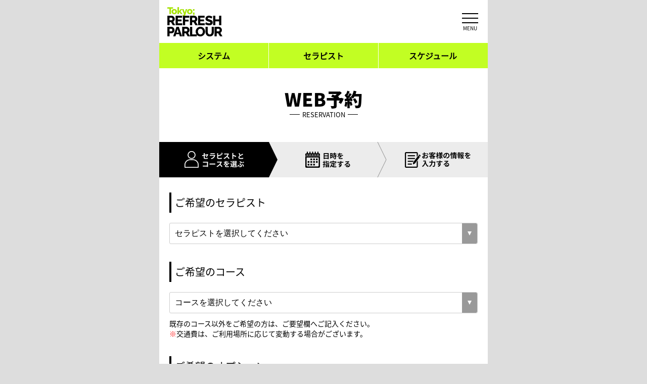

--- FILE ---
content_type: text/html; charset=UTF-8
request_url: https://www.refresh-parlour.com/reserved/
body_size: 11768
content:
<!DOCTYPE html>
<html lang="ja">
<head>
<!-- Google Tag Manager -->
<script>(function(w,d,s,l,i){w[l]=w[l]||[];w[l].push({'gtm.start':
new Date().getTime(),event:'gtm.js'});var f=d.getElementsByTagName(s)[0],
j=d.createElement(s),dl=l!='dataLayer'?'&l='+l:'';j.async=true;j.src=
'https://www.googletagmanager.com/gtm.js?id='+i+dl;f.parentNode.insertBefore(j,f);
})(window,document,'script','dataLayer','GTM-K89WVV5');</script>
<!-- End Google Tag Manager -->    <meta charset="UTF-8">
	<meta name="author" content="https://web.fucolle.com">
	<meta name="Keywords" content="女性用性風俗店,WEB予約,東京リフレッシュパーラー">
	<meta name="Description" content="女性用性風俗店「東京リフレッシュパーラー」のセラピストのWEB予約ページです。ご希望のセラピストとコース、オプションを選択したら、日時を決めるだけ。お客様情報を入力いただきましたら予約は完了です。電話やLINEでも予約を受け付けております。">
	<title>WEB予約｜女性用風俗・女性向け風俗は東京リフレッシュバーラー</title>
	<meta name="format-detection" content="telephone=no,address=no,email=no">
	<meta name="viewport" content="width=device-width,initial-scale=1.0">
	<link rel="canonical" href="https://www.refresh-parlour.com/reserved/">
	<link rel="icon" href="https://www.refresh-parlour.com/favicon.ico">
	<link rel="icon" href="https://www.refresh-parlour.com/favicon.png" sizes="192x192" type="image/png">
	<link rel="apple-touch-icon" href="https://www.refresh-parlour.com/apple-touch-icon.png" sizes="180x180">
    <meta name="twitter:card" content="summary" />
	<meta name="twitter:site" content="@parlour_tokyo">
	<meta name="twitter:title" content="WEB予約｜女性用風俗・女性向け風俗は東京リフレッシュバーラー">
	<meta name="twitter:description" content="女性用性風俗店「東京リフレッシュパーラー」のセラピストのWEB予約ページです。ご希望のセラピストとコース、オプションを選択したら、日時を決めるだけ。お客様情報を入力いただきましたら予約は完了です。電話やLINEでも予約を受け付けております。">
	<meta property="twitter:image" content="https://www.refresh-parlour.com/twitter_card.jpg" />
	<meta property="og:type" content="website" />
	<meta property="og:url" content="https://www.refresh-parlour.com/reserved/" />
	<meta property="og:title" content="WEB予約｜女性用風俗・女性向け風俗は東京リフレッシュバーラー" />
	<meta property="og:description" content="女性用性風俗店「東京リフレッシュパーラー」のセラピストのWEB予約ページです。ご希望のセラピストとコース、オプションを選択したら、日時を決めるだけ。お客様情報を入力いただきましたら予約は完了です。電話やLINEでも予約を受け付けております。">
	<meta property="og:site_name" content="東京リフレッシュパーラー" />
	<meta property="og:image" content="https://www.refresh-parlour.com/twitter_card.jpg" />
	<link href="/css/normalize.css?t=1510651320" rel="stylesheet">
	<link href="/css/common.css?t=1737420294" rel="stylesheet">
    <link href="/css/all.css?t=1736836046" rel="stylesheet">
	<link href="https://fonts.googleapis.com/icon?family=Material+Icons" rel="stylesheet">
	<script type="text/javascript" src="/common/js/jq1.11.js"></script>
	<script type="text/javascript" src="/common/js/to-top.js"></script>
	<script type="text/javascript" src="/common/js/sp_menu_sp.js"></script>
	<script type="text/javascript" src="/common/js/jquery.waypoints.min.js"></script>
	<script type="text/javascript" src="/common/js/jquery.lazyload.min.js"></script>
	<script>
	$(function () {
		$('.lazy').lazyload({
		effect: 'fadeIn',
		effectspeed: 500,
		threshold : 10
		});
	});
	</script>
	<script type="text/javascript" src="/common/js/smooth-scroll.js"></script>
	<script>
		smoothScroll.init() ;
	</script>
	<link href="/css/animate.css" rel="stylesheet">
	<script type="text/javascript" src="/common/js/wow.min.js"></script>
	<script>
		new WOW().init();
	</script>
	<link href="/reserved/style.css?t=1663036523" rel="stylesheet">
	<script type="text/javascript" src="/reserved/script.js?t=1662421946"></script>
</head>
<body>
<!-- Google Tag Manager (noscript) -->
<noscript><iframe src="https://www.googletagmanager.com/ns.html?id=GTM-K89WVV5"
height="0" width="0" style="display:none;visibility:hidden"></iframe></noscript>
<!-- End Google Tag Manager (noscript) --><header>
	<h1>WEB予約</h1>
	<a href="/top/" id="homelink"><img src="/img/all/logo.webp" alt=""></a>
</header>
<div id="navToggle" class="target">
	<button><span></span><em>MENU</em></button>
</div>
<nav>
	<div id="about">
		<p>東京リフレッシュパーラーとは!?</p>
		<p>ご利用が初めての方はこちらをご覧ください<span class="material-icons">arrow_drop_down_circle</span></p>
		<div>
			<a href="/service/" title="サービス内容">サービス内容</a>
			<a href="/concept/" title="コンセプト">コンセプト</a>
		</div>
	</div>
	<div class="menu">
		<ul>
			<li><a href="/top/" title="トップ">トップ</a></li>
			<li><a href="/therapist/" title="セラピスト">セラピスト</a></li>
			<li><a href="/system/" title="システム">システム</a></li>
			<li><a href="/schedule/" title="スケジュール">スケジュール</a></li>
			<li><a href="/reserved/" title="WEB予約">WEB予約</a></li>
			<li><a href="/diary/" title="写メ日記">写メ日記</a></li>
			<li><a href="/review/" title="口コミ">口コミ</a></li>
			<li><a href="/recruit/" title="リクルート">リクルート</a></li>
			<li><a href="/qa/" title="よくある質問">よくある質問</a></li>
			<li><a href="/link/" title="リンク">リンク</a></li>
		</ul>
	</div>
	<div class="sns_bt">
		<span>Official SNS</span><a href="https://twitter.com/parlour_tokyo" target="_blank">Twitter</a>
		<a href="https://www.youtube.com/channel/UCkg18l_6K4V0GZ9luLZL1uw" target="_blank" class="youtube_link"><img src="/img/all/youtube.webp" alt="YouTubeチャンネル"></a>
	</div>
	<p class="n_open">
		OPEN.12:00～翌1:00<br>
	</p>
	<p class="n_open2">
		<span>12:00&#65374;翌1:00まで。</span><br>
		WEB予約は24時間受け付けております。<br>
	</p>
	<p class="n_copy">無店舗型性風俗特殊営業届出済　東京都公安委員会　第21352号</p>
	<div class="n_credit">
		<p>当店では各種クレジットカードがご利用いただけます。</p>
	</div>
</nav>
<main id="sb-site" class="main_content">
	<div class="submenu">
		<a href="/system/" title="システム">システム</a>
		<a href="/therapist/" title="セラピスト">セラピスト</a>
		<a href="/schedule/" title="スケジュール">スケジュール</a>
	</div>
	<section class="cnt">
		<h2 class="page_title"><em>WEB予約</em><span>RESERVATION</span></h2>
		<div class="step" id="step1">
			<p><span>セラピストとコースを選ぶ</span></p>
			<p><span>日時を指定する</span></p>
			<p><span>お客様の情報を入力する</span></p>
		</div>
		<div class="form">
			<form method="post" action="./" id="check_form">
				<h3>ご希望のセラピスト</h3>
				<div class="cbox co_1">
					<p>
						<span class="select_bg w2"><select name="co_1" class="w2">
							<option value="" selected="selected">セラピストを選択してください</option>
							<option value="free">フリー</option>
<option value="43">ハルト</option>
<option value="42">カケル</option>
<option value="41">ガクト</option>
<option value="4">ミナト</option>
<option value="39">たいち</option>
<option value="40">柊レン</option>
<option value="27">タイヨウ</option>
<option value="25">ルイ</option>
<option value="20">ユウリ</option>
<option value="19">旬　シュン</option>
<option value="7">ジン</option>
						</select></span>
					</p>
				</div>
				<h3>ご希望のコース</h3>
				<div class="cbox co_2">
					<p>
						<span class="select_bg w2"><select name="co_2" class="w2">
							<option value="" selected="selected">コースを選択してください</option>
							<optgroup label="▼お客様（個人）セラピスト1人"><option value="1_1">60分</option><option value="1_2">90分</option><option value="1_3">120分</option><option value="1_4">150分</option><option value="1_5">180分</option></optgroup><optgroup label="▼お客様（個人）セラピスト複数人"><option value="2_8">60分</option><option value="2_9">90分</option><option value="2_10">120分</option><option value="2_11">150分</option><option value="2_12">180分</option></optgroup><optgroup label="▼ご夫婦・カップル・3Pのお客様専用"><option value="3_15">60分</option><option value="3_16">90分</option><option value="3_17">120分</option><option value="3_18">150分</option><option value="3_19">180分</option></optgroup><optgroup label="▼お泊まりコース"><option value="4_22">22時から8時間</option><option value="4_23">22時から12時間</option></optgroup><optgroup label="▼深夜のお泊まりコース"><option value="5_29">深夜1時から8時間</option></optgroup>						</select></span>
					</p>
					<p class="sub">
						既存のコース以外をご希望の方は、ご要望欄へご記入ください。<br>
						<span>※</span>交通費は、ご利用場所に応じて変動する場合がございます。<br>
					</p>
				</div>
				<h3>ご希望のオプション</h3>
				<div class="cbox co_3">
					<ul class="chk_bar">
						<li><input type="checkbox" name="co_3[]" value="ローター" id="co_3_1"><label id="co_3_1_label" for="co_3_1">ローター</label></li>
						<li><input type="checkbox" name="co_3[]" value="バイブ" id="co_3_2"><label id="co_3_2_label" for="co_3_2">バイブ</label></li>
						<li><input type="checkbox" name="co_3[]" value="電マ" id="co_3_3"><label id="co_3_3_label" for="co_3_3">電マ</label></li>
					</ul>
				</div>
				<div class="submit">
					<span class="error_text"></span>
					<p>各項目の入力がお済みになりましたら下記よりお進み下さい。</p>
					<input type="submit" value="日時を指定する" class="bt">
					<input type="hidden" name="check" id="check_1" value="check_1">
				</div>
			</form>
		</div>
		<div class="cnt_credit">
			<p>各種クレジットカードがご利用いただけます。</p>
		</div>	</section>
</main>
<div id="page-top" >
	<div class="fbt">
		<p>いますぐ予約<br>当日予約も対応いたします</p>
		<a href="https://line.me/ti/p/EXi_1sgu4z" target="_blank" class="fbt_line">LINEで予約・問い合せ</a>
		<a href="/reserved/" class="fbt_res">WEBで予約</a>
	</div>
</div>
<footer>
	<p class="pan"><a href="/top/">東京リフレッシュパーラー</a> ≫ <a href="/top/">トップ</a> ≫ <span>WEB予約</span></p>
	<h2><a href="/top/">女性用性風俗「東京リフレッシュパーラー」</a></h2>
	<div class="sns_bt">
		<span>Official SNS</span>
		<a href="https://twitter.com/parlour_tokyo" target="_blank">Twitter</a>
		<a href="https://www.youtube.com/channel/UCkg18l_6K4V0GZ9luLZL1uw" target="_blank" class="youtube_link"><img src="/img/all/youtube.webp" alt="YouTubeチャンネル"></a>
	</div>
	<p class="f_tel"><br></p>
	<p class="f_open">
		OPEN.12:00～翌1:00<br>
		受付.12:00&#65374;翌1:00<br>
	</p>
	<div id="copyright">
		<p>無店舗型性風俗特殊営業届出済　東京都公安委員会　第21352号</p>
		<p id="des">&copy; Tokyo REFRESH PARLOUR</p>
	</div>
</footer>
</body>
</html>

--- FILE ---
content_type: text/css
request_url: https://www.refresh-parlour.com/css/common.css?t=1737420294
body_size: 4797
content:

/*=================================================
 * CSS for PC
 * ================================================= */

/***************************************
TITLE
****************************************/

.s_title{
	text-align: center;
	-webkit-box-sizing: border-box;
	   -moz-box-sizing: border-box;
	        box-sizing: border-box;
}
.s_title em{
	position: relative;
	display: inline-block;
	vertical-align: top;
	font-family: FontBold;
	font-size: 30px;
	line-height: 40px;
	text-align: center;
}
.s_title em:before,
.s_title em:after{
	content: '';
	width: 20px;
	border-bottom: 2px solid #000;
	position: absolute;
	top: 21px;
}
.s_title em:before{	left: -30px;}
.s_title em:after{	right: -30px;}


/***************************************
MAIN CONTENTS
****************************************/

.main{
	-webkit-box-sizing: border-box;
	   -moz-box-sizing: border-box;
	        box-sizing: border-box;
}


/***************************************
PROF ICON
****************************************/

i{	font-style: normal;}

.pi1{
	color: #fff;
	background: #222880;
}

.pi2{
	color: #fff;
	background: #ff9102;
}

.pi3{
	box-shadow:0px 0px 0px 1px #ccc inset;
}

.pi4{
	color: #0099ff;
	box-shadow:0px 0px 0px 1px #b0d8ff inset;
}

.pi5{
	color: #fff;
	background: #0072ff;
}

.pi6{
	color: #ff0000;
	box-shadow:0px 0px 0px 1px #ccc inset;
}

.pi7{
	color: #fff;
	background: rgb(255,0,0);
	background: linear-gradient(90deg, rgba(255,0,0,1) 0%, rgba(255,156,0,1) 100%);
}

.pi8{
	box-shadow:0px 0px 0px 1px #ccc inset;
}
.pi8 i{	color: #ff0000;}

.pi9{
	color: #ffff00;
	background: rgb(0,153,255);
	background: linear-gradient(90deg, rgba(0,153,255,1) 0%, rgba(0,204,255,1) 100%);
}

.pi10{
	color: #ff0099;
	box-shadow:0px 0px 0px 1px #ccc inset;
}

.pi11{
	color: #666;
	background: #66ffcc;
	box-shadow:0px 0px 0px 1px #ccc inset;
}

.pi12{
	color: #fff;
	background: rgb(0,153,255);
	background: linear-gradient(90deg, rgba(0,153,255,1) 0%, rgba(0,204,255,1) 100%);
}

.pi13{
	color: #fff;
	background: #ff66cc;
}

.pi14{
	color: #fff;
	background: rgb(0,0,0);
	background: linear-gradient(90deg, rgba(0,0,0,1) 0%, rgba(102,102,102,1) 100%);
}

.pi15{
	box-shadow:0px 0px 0px 1px #ccc inset;
}

.pi16{
	color: #fff;
	background: rgb(41,171,226);
	background: linear-gradient(0deg, rgba(41,171,226,1) 0%, rgba(0,0,255,1) 100%);
}

.pi17{
	color: #fff;
	background: #ff00ff;
}

.pi18{
	color: #fff;
	background: #ff7eff;
}

.pi19{
	color: #fff;
	background: #0000fe;
}


/***************************************
COMMON STYLE
****************************************/

/***** font color *****/
a, a:hover, .tx_a, .tx_a:hover{	color: #dfc15f;}
body, .tx0, .tx0:hover{	color: #000;}

.sat{	color	: #0099ff;}
.sun{	color	: #ff3333;}
.tel, .tel a{	color: #00a8ff !important;}
.mail, .mail a{	color: #ff3333;}

.red{	color: #ff0000;}


/***** buttun *****/

.bt_bg{
	padding: 0 10px;
	text-align: center;
}

.bt, .bt:hover{
	display: inline-flex;
	align-items: center;
	align-content: center;
	justify-content: center;
	width: 280px;
	height: 60px;
	font-size: 20px;
	line-height: 24px;
	text-align: center;
	text-decoration: none;
	padding: 20px 0;
	color: #000;
	border-radius: 0;
	border: none;
	outline: none;
	background: #c2fe23;
	-webkit-transition	: 0.2s ease-in-out;
	-moz-transition	: 0.2s ease-in-out;
	-o-transition	: 0.2s ease-in-out;
	transition		: 0.2s ease-in-out;
	-webkit-box-sizing: border-box;
	   -moz-box-sizing: border-box;
	        box-sizing: border-box;
}

a.bt,
input.bt{
	-webkit-appearance: none;
}

a.bt:hover,
input.bt:hover{
	cursor			: pointer;
	text-decoration: none;
	opacity: 0.7;
	filter: alpha(opacity=70);
}

/***** slider *****/
.slick-prev, .slick-next , ul#slideIcon li,
#newface .bx-wrapper .bx-controls-direction a{	color: #ffffff;}
.slick-prev, .slick-next , ul#slideIcon li,
#newface .bx-wrapper .bx-controls-direction a{	background-color: rgba(255, 73, 73, 0.9);}
.bx-wrapper .bx-pager.bx-default-pager a{	background-color: #949494;}
.bx-wrapper .bx-pager.bx-default-pager a.active{	background-color: #fff;}



/***************************************
ROLLOVER
****************************************/

.fade{
	display: inline-block;
	padding: 0;
}

.fade,
.up a{
	-webkit-transition	: 0.2s ease-in-out;
	-moz-transition	: 0.2s ease-in-out;
	-o-transition	: 0.2s ease-in-out;
	transition		: 0.2s ease-in-out;
}

.fade:hover,
.fade:hover{
	opacity: 0.8;
	filter: alpha(opacity=80);
}


/***************************************
GOOGLE FONT
****************************************/

@font-face {
	font-family: FontA;
	src: url('../font/LibreCaslonDisplay-Regular.ttf') format("truetype");
}
@font-face {
	font-family: FontB;
	src: url('../font/PinyonScript-Regular.ttf') format("truetype");
}


/***** font *****/


.font1{
	font-family: FontA;
}

.anchor{
	display: block;
	padding-top: 70px;
	margin-top: -70px;
}


--- FILE ---
content_type: text/css
request_url: https://www.refresh-parlour.com/css/all.css?t=1736836046
body_size: 18450
content:

/* ==============================================================================
	CSS for touch-screen : common.css
============================================================================== */

/* ----------------------------------------------------------
  Common Settings : css-reset
---------------------------------------------------------- */
html{
font-family: Meiryo,'Hiragino Kaku Gothic ProN','Hiragino Sans',sans-serif;
overflow-y:scroll;
-webkit-text-size-adjust:none;
-webkit-font-smoothing: antialiased;
-webkit-backface-visibility:hidden;
backface-visibility:hidden;
}

body,div,h1,h2,h3,h4,h5,h6,p,ul,ol,li,dl,dt,dd,form,fieldset,legend,input,textarea,pre,code,blockquote,th,td{
margin:0;
padding:0;
}

div,h2,h3,h4,h5,h6,p,li,dt,dd,pre,code,blockquote,th,td{
word-break:break-all;
}

br{
letter-spacing:0;
}

fieldset,img{
border:0;
}

li{
list-style:none;
}

caption,th{
text-align:left;
}

h1,h2,h3,h4,h5,h6,th{
font-size:100%;
font-weight:normal;
font-style:normal;
}

input,textarea,select{
font-family:inherit;
font-size:inherit;
font-weight:inherit;
color:#000;
}

input[type="submit"]{
cursor:pointer;
}

select{
background-color:#ffffff !important;
}

address,caption,cite,code,dfn,var{
font-style:normal;
font-weight:normal;
}

abbr,acronym{
border:0;
font-variant:normal;
}

del,u{
text-decoration:none;
}

/*=================================================
 * CSS MAIN
 * ================================================= */

body{
	text-align	: center;
	font-size	: 12px;
	line-height	: 16px;
	font-family: FontMain, Meiryo,'Hiragino Kaku Gothic ProN','Hiragino Sans',sans-serif;
	-webkit-text-size-adjust: 100%;
	scrollbar-face-color: #ffffff;
	scrollbar-3dlight-color: #553f09;
	scrollbar-highlight-color: #ffffff;
	scrollbar-shadow-color: #ffffff;
	scrollbar-darkshadow-color: #553f09;
	scrollbar-arrow-color: #553f09;
	scrollbar-track-color: #ffffff;
	-webkit-font-smoothing: subpixel-antialiased;
}

@font-face {
	font-family: FontMain;
	src: url('../font/NotoSansJP-Regular.otf') format("opentype");
}
@font-face {
	font-family: FontBold;
	src: url('../font/NotoSansJP-Black.otf') format("opentype");
}

a{
	text-decoration	: none;
}

a:hover{
	text-decoration: none;
}

h1,h2,h3{
	font-size	: 13px;
}

ul{
	list-style-type	: none;
}

li{
	margin		: 0px;
	padding		: 0px;
}

table{
	font-size	: 13px;
}

table tr{
	vertical-align	: top;
}

em{
	font-style		: normal;
}


/*=================================================
 * CSS for PC
 * ================================================= */

body{
	position: relative;
	color: #000;
	background: #dddddd;
}

header,
nav,
main,
aside,
footer,
#link_bnr{
	position: relative;
	z-index: 2;
	width: 650px;
	margin: 0 auto;
}

body:before{
	content: '';
	width: 650px;
	height: 100%;
	position: fixed;
	z-index: -2;
	top: 0;
	left: calc(50% - 325px);
}


/** header **/

header{
	position: fixed;
	height: 85px;
	z-index: 10001;
	top: 0;
	left: calc(50% - 325px);
	background: rgba(255, 255, 255, 0.8);
	backdrop-filter: saturate(180%) blur(20px);
}

header h1{
	font-size: 10px;
	line-height: 16px;
	position: absolute;
	top: -200px;
}

#homelink{
	display: inline-block;
	vertical-align: top;
	font-size: 0;
	line-height: 0;
	position: absolute;
	top: 13px;
	left: 15px;
}
#toppage_body #homelink{	display: none;}
#homelink img{
	width: 110px;
	height: auto;
}


/** navToggle **/

#navToggle{
	display: flex;
	justify-content: space-between;
}
#navToggle button{
	position: fixed;
	z-index: 10002;
	top: 0;
	right: calc(50% - 325px);
	cursor: pointer;
	display: block;
	width: 65px;
	height: 70px;
	border: none;
	border-radius: 0;
	background: none;
	padding: 28px 0 0 0;
	-webkit-box-sizing: border-box;
	   -moz-box-sizing: border-box;
			box-sizing: border-box;
}

#navToggle button span,
#navToggle button span:before,
#navToggle button span:after{
	display: inline-block;
	width: 32px;
	height: 2px;
	background: #000;
	-webkit-transition	: 0.2s ease-in-out;
	-moz-transition	: 0.2s ease-in-out;
	-o-transition	: 0.2s ease-in-out;
	transition		: 0.2s ease-in-out;
}
#navToggle button span{
	position: absolute;
	top: 26px;
	right: 19px;
}
#navToggle button span:before,
#navToggle button span:after{
	content: "";
	display: block;
	clear: both;
}
#navToggle button span:before{
	position: absolute;
	top: 9px;
	right: 0;
}
#navToggle button span:after{
	position: absolute;
	top: 18px;
	right: 0;
}
#navToggle .closebt span{
	position: absolute;
	top: 33px;
	right: 19px;
	transform: rotate(45deg);
	-webkit-transform: rotate(45deg);
	-moz-transform: rotate(45deg);
}
#navToggle .closebt span:before{
	content: "";
	clear: both;
	position: absolute;
	top: 0px;
	right: 0px;
	transform: rotate(-45deg);
	-webkit-transform: rotate(-45deg);
	-moz-transform: rotate(-45deg);
	opacity:0;
}
#navToggle .closebt span:after{
	content: "";
	display: block;
	clear: both;
	position: absolute;
	top: 0px;
	left: 0px;
	transform: rotate(-90deg);
	-webkit-transform: rotate(-90deg);
	-moz-transform: rotate(-90deg);
}

#navToggle button em{
	display: inline-block;
	vertical-align: top;
	font-size: 10px;
	line-height: 10px;
	text-align: center;
	position: absolute;
	bottom: 9px;
	right: 21px;
}


/** nav **/
nav{
	position: fixed;
	z-index: -2;
	width: 650px;
	height: calc(100% - 85px);
	right: calc(50% - 325px);
	top: -100vh;
	right: ;
	opacity: 0;
	filter: alpha(opacity=0);
	color: #fff;
	background: #000;
	padding: 0 30px 110px 30px;
	-webkit-transition	: 0.5s ease-in-out;
	-moz-transition	: 0.5s ease-in-out;
	-o-transition	: 0.5s ease-in-out;
	transition		: 0.5s ease-in-out;
	-webkit-box-sizing: border-box;
	   -moz-box-sizing: border-box;
			box-sizing: border-box;
}
.opennav nav{
	z-index: 9998;
	top: 85px;
	opacity: 1;
	filter: alpha(opacity=100);
	overflow: visible;
	overflow-y: auto;
	-ms-overflow-style: none;
	-webkit-overflow-scrolling: touch;
}


nav p , nav div{
	opacity: 0;
	filter: alpha(opacity=0);
}

.opennav nav p , .opennav nav div{
	animation-name: a_menu;
	animation-delay: 0.5s;
	animation-duration: 0.2s;
	animation-iteration-count: 1;
	animation-fill-mode:forwards;
}

@keyframes a_menu {
  0% {
	opacity: 0;
	filter: alpha(opacity=0);
  }
  100% {
  	opacity: 1;
	filter: alpha(opacity=100);
  }
}


.opennav nav::-webkit-scrollbar{	display: none;}



nav #about{
	text-align: center;
	padding: 30px 0;
}

nav #about p:nth-of-type(1){
	font-size: 20px;
	font-weight: bold;
	line-height: 22px;
}
nav #about p:nth-of-type(2){
	font-size: 14px;
	line-height: 16px;
	margin: 0 0 30px 0;
}
nav #about p:nth-of-type(2) span{
	position: relative;
	bottom: -5px;
	font-size: 20px;
	line-height: 20px;
	color: #c2fe23;
	margin-left: 3px;
}

nav #about div{
	text-align: center;
}
nav #about div a{
	display: flex;
	align-items: center;
	align-content: center;
	justify-content: center;
	width: 250px;
	height: 60px;
	font-size: 20px;
	font-weight: bold;
	line-height: 24px;
	color: #fff;
	border: 2px solid #fff;
	margin: 0 auto 10px auto;
	-webkit-box-sizing: border-box;
	   -moz-box-sizing: border-box;
	        box-sizing: border-box;
}
nav #about div a:last-of-type{	margin-bottom: 0;}

nav .menu{
	font-size: 0;
	line-height: 0;
	border-top: 5px solid #fff;
	border-bottom: 5px solid #fff;
	-webkit-box-sizing: border-box;
	   -moz-box-sizing: border-box;
	        box-sizing: border-box;
}

nav .menu ul{
	display: flex;
	flex-wrap: wrap;
	align-items: flex-start;
	align-content: flex-start;
	justify-content: space-between;
}

nav .menu li{
	width: calc(50% - 5px);
	height: 70px;
	display: inline-flex;
	align-items: center;
	align-content: center;
	justify-content: center;
	border-bottom: 1px solid #3e3a39;
	-webkit-box-sizing: border-box;
	   -moz-box-sizing: border-box;
	        box-sizing: border-box;
}

nav .menu a{
	position: relative;
	display: block;
	font-size: 20px;
	font-weight: bold;
	line-height: 20px;
	color: #fff;
}
nav .menu a:hover{	text-decoration: none;}

nav .sns_bt{
	display: flex;
	align-items: center;
	align-content: center;
	justify-content: center;
	font-size: 15px;
	font-weight: bold;
	line-height: 35px;
	margin: 35px 0;
}
nav .sns_bt a{
	display: inline-flex;
	width: 35px;
	height: 35px;
	font-size: 0;
	line-height: 0;
	margin-left: 5px;
	background: url(../img/all/f_sns.webp) no-repeat 50% 50% #999;
	background-size: 35px auto;
	border-radius: 50%;
	-webkit-transition	: 0.2s ease-in-out;
	-moz-transition	: 0.2s ease-in-out;
	-o-transition	: 0.2s ease-in-out;
	transition		: 0.2s ease-in-out;
}
nav .sns_bt a.youtube_link{
	width: auto;
	border-radius: 2px;
}
nav .sns_bt a.youtube_link img{
	width: auto;
	height: 35px;
}
nav .sns_bt a:hover{
	opacity: 0.7;
	filter: alpha(opacity=70);
}

nav .n_open{
	font-size: 16px;
	line-height: 22px;
	margin: 0 0 20px 0;
}
nav .n_open a{
	color: #fff;
	text-decoration: underline;
}

nav .n_open2{
	font-size: 16px;
	line-height: 22px;
	margin: 0 0 20px 0;
}
nav .n_open2 span{
	display: inline-block;
	vertical-align: top;
	padding: 0 0 0 25px;
	background: url(../img/all/f_tel.webp) no-repeat 0 2px;
	background-size: 20px auto;
}

nav .n_copy{
	font-size: 10px;
	line-height: 12px;
	margin: 0 0 40px 0;
}

nav .n_credit{
	font-size: 10px;
	line-height: 18px;
}
nav .n_credit img{
	width: 270px;
	height: auto;
}


/** main **/

main{
	display: block;
	overflow: hidden;
	background: #fff;
	padding: 85px 0 0 0;
}

.submenu{
	display: flex;
	align-items: center;
	align-content: center;
	justify-content: center;
	font-size: 0;
	line-height: 0;
	background: #c2fe23;
}
.submenu a{
	display: inline-flex;
	align-items: center;
	align-content: center;
	justify-content: center;
	width: 100%;
	height: 50px;
	font-size: 16px;
	font-weight: bold;
	line-height: 20px;
	color: #000;
	border-right: 1px solid #fff;
	-webkit-box-sizing: border-box;
	   -moz-box-sizing: border-box;
	        box-sizing: border-box;
}
.submenu a:last-of-type{	border: none;}

.cnt{
	padding: 40px 0 30px 0;
}

.page_title{
	margin: 0 0 45px 0;
	-webkit-box-sizing: border-box;
	   -moz-box-sizing: border-box;
	        box-sizing: border-box;
}
.page_title em{
	display: block;
	font-family: FontBold;
	font-size: 36px;
	line-height: 40px;
	text-align: center;
	margin-bottom: 5px;
}

.page_title span{
	position: relative;
	display: inline-block;
	vertical-align: top;
	font-size: 13px;
	line-height: 14px;
}
.page_title span:before,
.page_title span:after{
	content: '';
	width: 20px;
	border-bottom: 1px solid #000;
	position: absolute;
	top: 6px;
}
.page_title span:before{	left: -25px;}
.page_title span:after{	right: -25px;}

.cnt_credit{
	font-size: 13px;
	line-height: 18px;
}
.cnt_credit img{
	width: 230px;
	height: auto;
}

.cnt_bt{
	font-size: 0;
	line-height: 0;
	margin: 0 0 30px 0;
}


/** aside **/

#f_menu{
	width: 100%;
	display: flex;
	flex-wrap: wrap;
	justify-content: center;
	font-size: 0;
	line-height: 0;
	margin: 0 auto;
	-webkit-box-sizing: border-box;
	   -moz-box-sizing: border-box;
	        box-sizing: border-box;
}

#f_menu a{
	display: inline-flex;
	flex-wrap: wrap;
	align-items: center;
	align-content: center;
	justify-content: center;
	width: 50%;
	height: 100px;
	color: #fff;
	-webkit-transition	: 0.2s ease-in-out;
	-moz-transition	: 0.2s ease-in-out;
	-o-transition	: 0.2s ease-in-out;
	transition		: 0.2s ease-in-out;
	-webkit-box-sizing: border-box;
	   -moz-box-sizing: border-box;
	        box-sizing: border-box;
}
#f_menu a:hover{
	opacity: 0.7;
	filter: alpha(opacity=70);
}
#f_menu a span{
	width: 100%;
	font-family: "FontA";
	font-size: 25px;
	line-height: 28px;
}
#f_menu a em{
	width: 100%;
	font-family: 'Noto Serif JP', serif;
	font-weight: 400;
	font-size: 13px;
	line-height: 16px;
}
#f_menu a:nth-of-type(1){	background: url(../img/all/f_menu1.webp) no-repeat 50% 50%; background-size: cover;}
#f_menu a:nth-of-type(2){	background: url(../img/all/f_menu2.webp) no-repeat 50% 50%; background-size: cover;}
#f_menu a:nth-of-type(3){	background: url(../img/all/f_menu3.webp) no-repeat 50% 50%; background-size: cover;}
#f_menu a:nth-of-type(4){	background: url(../img/all/f_menu4.webp) no-repeat 50% 50%; background-size: cover;}
#f_menu a:nth-of-type(5){	background: url(../img/all/f_menu5.webp) no-repeat 50% 50%; background-size: cover;}
#f_menu a:nth-of-type(6){	background: url(../img/all/f_menu6.webp) no-repeat 50% 50%; background-size: cover;}
#f_menu a:nth-of-type(7){	background: url(../img/all/f_menu7.webp) no-repeat 50% 50%; background-size: cover;}
#f_menu a:nth-of-type(8){	background: url(../img/all/f_menu8.webp) no-repeat 50% 50%; background-size: cover;}
#f_menu a:nth-of-type(9){	background: url(../img/all/f_menu9.webp) no-repeat 50% 50%; background-size: cover;}
#f_menu a:nth-of-type(10){	background: url(../img/all/f_menu10.webp) no-repeat 50% 50%; background-size: cover;}


/** footer **/

footer{
	position: relative;
	width: 650px;
	text-align: center;
	padding: 0 0 70px 0;
	color: #fff;
	background: #000;
}

.pan{
	font-size: 10px;
	line-height: 15px;
	color: #999;
	margin: 0 15px;
	padding: 20px 0;
	border-bottom: 1px solid #3e3a39;
	-webkit-box-sizing: border-box;
	   -moz-box-sizing: border-box;
	        box-sizing: border-box;
}
.pan a, .pan span{	color: #fff;}


footer h2{
	display: inline-block;
	vertical-align: top;
	width: 180px;
	height: 100px;
	font-size: 0;
	line-height: 0;
	background: url(../img/all/f_logo.webp) no-repeat;
	background-size: 180px auto;
	position: absolute;
	top: 80px;
	left: 15px;
}
footer h2 a{
	display: inline-block;
	vertical-align: top;
	width: 180px;
	height: 100px;
}
@media screen and (max-width: 400px) {
	footer h2{
		width: 150px;
		height: 83px;
		background-size: 150px auto;
		position: absolute;
		top: 85px;
	}
	footer h2 a{
		width: 150px;
		height: 83px;
	}
}
@media screen and (max-width: 350px) {
	footer h2{
		width: 120px;
		height: 67px;
		background-size: 120px auto;
		position: absolute;
		top: 90px;
	}
	footer h2 a{
		width: 120px;
		height: 67px;
	}
}

footer .sns_bt{
	display: flex;
	align-items: center;
	align-content: center;
	justify-content: flex-end;
	width: 100%;
	font-size: 15px;
	line-height: 35px;
	padding: 0 15px;
	position: absolute;
	top: 70px;
	right: 0;
	-webkit-box-sizing: border-box;
	   -moz-box-sizing: border-box;
	        box-sizing: border-box;
}
footer .sns_bt a{
	display: inline-flex;
	width: 35px;
	height: 35px;
	font-size: 0;
	line-height: 0;
	margin-left: 5px;
	background: url(../img/all/f_sns.webp) no-repeat 50% 50% #999;
	background-size: 35px auto;
	border-radius: 50%;
	-webkit-transition	: 0.2s ease-in-out;
	-moz-transition	: 0.2s ease-in-out;
	-o-transition	: 0.2s ease-in-out;
	transition		: 0.2s ease-in-out;
}
footer .sns_bt a.youtube_link{
	width: auto;
	border-radius: 2px;
}
footer .sns_bt a.youtube_link img{
	width: auto;
	height: 35px;
}

footer .sns_bt a:hover{
	opacity: 0.7;
	filter: alpha(opacity=70);
}

footer .f_tel{
	font-size: 21px;
	line-height: 22px;
	text-align: right;
	margin: 60px 0 3px 0;
	padding: 0 15px;
}
footer .f_tel a{
	display: inline-block;
	vertical-align: top;
	color: #fff;
	padding: 0 0 0 25px;
	background: url(../img/all/f_tel.webp) no-repeat 0 0;
	background-size: 25px auto;
}

footer .f_open{
	font-size: 13px;
	line-height: 16px;
	text-align: right;
	margin: 0 0 20px 0;
	padding: 0 15px;
}


footer #copyright{
	font-size: 10px;
	line-height: 12px;
	text-align: left;
	margin: 0 0 20px 0;
	padding: 0 15px;
}
footer #copyright p{	margin: 0 0 5px 0;}
footer #copyright a{	color: #fff;}


/** page-top **/

#page-top{
	display: none;
	width: 650px;
	vertical-align: top;
	font-size: 0;
	line-height: 0;
	text-align: center;
	position: fixed;
	z-index: 9999;
	bottom: 0;
	left: calc(50% - 325px);
}

#page-top .fbt{
	display: flex;
	justify-content: center;
	width: 100%;
	border-top: 1px solid #3e3a39;
	background: #000;
	-webkit-box-sizing: border-box;
	   -moz-box-sizing: border-box;
			box-sizing: border-box;
}

#page-top p,
#page-top a{
	display: inline-flex;
	align-items: center;
	align-content: center;
	justify-content: center;
	width: 100%;
	height: 70px;
	font-size: 0;
	line-height: 0;
	border-right: 1px solid #3e3a39;
}
#page-top a:last-of-type{	border: none;}
#page-top p{	background: url(../img/all/fbt1.webp) no-repeat top center; background-size: auto 70px;}
#page-top .fbt_tel{	background: url(../img/all/fbt2.webp) no-repeat top center; background-size: auto 70px;}
#page-top .fbt_line{	background: url(../img/all/fbt3.webp) no-repeat top center; background-size: auto 70px;}
#page-top .fbt_res{	background: url(../img/all/fbt4.webp) no-repeat top center; background-size: auto 70px;}

#page-top a:hover{
	text-decoration: none;
	opacity: 0.8;
	filter: alpha(opacity=80);
}


@media screen and (max-width: 650px) {
	#page-top p{	background: url(../img/all/fbt1.webp) no-repeat 50%; background-size: 85% auto;}
	#page-top .fbt_tel{	background: url(../img/all/fbt2_sp.webp) no-repeat 50%; background-size: 100% auto;}
	#page-top .fbt_line{	background: url(../img/all/fbt3_sp.webp) no-repeat 50%; background-size: 100% auto;}
	#page-top .fbt_res{	background: url(../img/all/fbt4_sp.webp) no-repeat 50%; background-size: 100% auto;}

}


/** rollover **/

.fade{
	display: inline-block;
	padding: 0;
	font-size: 0;
	line-height: 0;
}

.hover,
.fade input{
	-webkit-transition	: 0.3s ease-in-out;
	-moz-transition	: 0.3s ease-in-out;
	-o-transition	: 0.3s ease-in-out;
	transition		: 0.3s ease-in-out;
	-webkit-backface-visibility:hidden;
	backface-visibility:hidden;
}

.hover:hover,
.fade input:hover{
	opacity: 0.8;
	filter: alpha(opacity=80);
}


/*=================================================
 * COMMON CSS for SP
 * ================================================= */

@media screen and (max-width: 650px) {
	body:before{
		content:"";
		display:block;
		position:fixed;
		top:0;
		left:0;
		z-index:-1;
		width:100%;
		height:100vh;
		background: url(../img/all/bg.webp) no-repeat top center;
		-webkit-background-size: cover;
		background-size: cover;
	}
	a[href^="tel:"] { cursor: pointer;}
	a:hover{	text-decoration: none;}

	header,
	main,
	aside,
	nav,
	.btm_slider_bg,
	footer,
	#link_bnr{
		width: 100%;
		margin: 0;
	}
	nav{	right: 0;}
	header{	left: 0;}
	footer{	left: 0;}
	.opennav nav{	right: 0;}
	body:before,
	#page-top{
		width: 100%;
		left: 0;
	}

	/** navToggle **/
	#navToggle button{	right: 0;}
	.telopen{	font-size: 12px; padding: 0 5px;}

	#f_menu a{
		width: 100%;
		-webkit-box-sizing: border-box;
		   -moz-box-sizing: border-box;
		        box-sizing: border-box;
	}
	.pt{
		height: 150px;
	}

	br.sp_none{	display: none;}

}


--- FILE ---
content_type: text/css
request_url: https://www.refresh-parlour.com/reserved/style.css?t=1663036523
body_size: 12711
content:

/** step **/

.step{
	width: 100%;
	display: flex;
	align-items: center;
	align-content: center;
	justify-content: center;
	font-size: 0;
	line-height: 0;
	overflow: hidden;
	-webkit-box-sizing: border-box;
	   -moz-box-sizing: border-box;
	        box-sizing: border-box;
}

.step p{
	position: relative;
	display: inline-flex;
	align-items: center;
	align-content: center;
	justify-content: center;
	width: 100%;
	height: 70px;
	background-size: 132px auto !important;
}
.step p span:before,
.step p span:after{
	content: '';
	height: 39px;
	border-right: 1px solid #999;
	position: absolute;
	z-index: 2;
}
.step p span:before{
	top: -2px;
	right: -8px;
	-webkit-transform: rotate(-26deg);
	   -moz-transform: rotate(-26deg);
		-ms-transform: rotate(-26deg);
		 -o-transform: rotate(-26deg);
			transform: rotate(-26deg);
}
.step p span:after{
	bottom: -2px;
	right: -8px;
	-webkit-transform: rotate(26deg);
	   -moz-transform: rotate(26deg);
		-ms-transform: rotate(26deg);
		 -o-transform: rotate(26deg);
			transform: rotate(26deg);
}

#step1 p:nth-of-type(1) span:before,
#step1 p:nth-of-type(1) span:after,
#step2 p:nth-of-type(1) span:before,
#step2 p:nth-of-type(1) span:after,
#step3 p:nth-of-type(2) span:before,
#step3 p:nth-of-type(2) span:after,
.step p:nth-of-type(3) span:before,
.step p:nth-of-type(3) span:after{	display: none;}

.step p:nth-of-type(1){	background: url(img/step1.webp) no-repeat 50% 50% #ececec;}
.step p:nth-of-type(2){	background: url(img/step2.webp) no-repeat calc(50% + 9px) 50% #ececec;}
.step p:nth-of-type(3){	background: url(img/step3.webp) no-repeat calc(50% + 9px) 50% #ececec;}

#step1 p:nth-of-type(1){	background: url(img/step1on.webp) no-repeat 50% 50% #000;}
#step2 p:nth-of-type(2){	background: url(img/step2on.webp) no-repeat calc(50% + 9px) 50% #000;}
#step3 p:nth-of-type(3){	background: url(img/step3on.webp) no-repeat calc(50% + 9px) 50% #000;}

#step1 p:nth-of-type(1):after,
#step2 p:nth-of-type(2):after{
	content: '';
	width: 0;
	height: 0;
	border-style: solid;
	border-width: 35px 0 35px 17px;
	border-color: transparent transparent transparent #000;
	position: absolute;
	z-index: 2;
	top: 0;
	right: -17px;
}
#step2 p:nth-of-type(1):before,
#step3 p:nth-of-type(2):before{
	content: '';
	width: 0;
	height: 0;
	border-style: solid;
	border-width: 35px 0 35px 17px;
	border-color: transparent transparent transparent #ececec;
	position: absolute;
	z-index: 2;
	top: 0;
	right: -16px;
}



@media screen and (max-width: 650px) {
	.step p{
		background-size: 80% auto !important;
	}
}



/** form **/

.form{
	text-align: left;
	padding: 30px 20px;
}

.form h3{
	position: relative;
	font-size: 20px;
	line-height: 30px;
	margin: 0 0 20px 0;
	padding: 5px 0 5px 7px;
	border-left: 4px solid #000;
	-webkit-box-sizing: border-box;
	   -moz-box-sizing: border-box;
	        box-sizing: border-box;
}

.cbox{
	text-align: left;
	margin: 0 0 35px 0;
}

.cbox .ct{
	position: relative;
	font-size: 18px;
	line-height: 20px;
	margin: 0 0 15px 0;
	-webkit-box-sizing: border-box;
	   -moz-box-sizing: border-box;
	        box-sizing: border-box;
}

.cbox .ct em.hissu{
	position: relative;
	bottom: -2px;
	display: inline-block;
	vertical-align: top;
	font-size: 12px;
	font-weight: normal;
	line-height: 18px;
	color: #fff;
	background: #ff0000;
	margin: 0 0 0 5px;
	padding: 0 4px;
	border-radius: 2px;
}

.cbox p{
	font-size: 16px;
	line-height: 22px;
	margin-bottom: 10px;
}
.cbox p:last-of-type{	margin-bottom: 0;}

.cbox .sub{
	font-size: 14px;
	line-height: 20px;
}
.cbox .sub span{	color: #ff0000;}

.cbox .prof{
	display: flex;
	align-items: center;
	align-content: center;
	justify-content: flex-start;
	text-align: left;
	font-size: 0;
	line-height: 0;
	border: 1px solid #ccc;
	padding: 10px;
	-webkit-box-sizing: border-box;
	   -moz-box-sizing: border-box;
	        box-sizing: border-box;
}
.cbox .prof_l{
	width: 110px;
}
.cbox .prof_l .img{
	display: inline-block;
	vertical-align: top;
	width: 110px;
	height: 110px;
	overflow: hidden;
}
.cbox .prof_l .img img{
	width: 100%;
	height: auto;
	object-fit: cover;
}

.cbox .prof_r{
	width: calc(100% - 110px);
	padding-left: 10px;
	-webkit-box-sizing: border-box;
	   -moz-box-sizing: border-box;
	        box-sizing: border-box;
}
.cbox .prof_r p:nth-of-type(1){
	font-family: "FontBold";
	font-size: 22px;
	line-height: 22px;
	margin-bottom: 8px;
}
.cbox .prof_r p:nth-of-type(2){
	font-size: 12px;
	line-height: 18px;
	margin-bottom: 5px;
}


.submit{
	text-align: center;
	border-top: 1px solid #999;
}

.submit p{
	font-size: 14px;
	line-height: 22px;
	text-align: center;
	padding: 0 0 30px 0;
}



.w1{	width		: 305px;}
.w2{	width		: 100%;}
.w3{	width		: 150px;}
.select{	width	: 170px;}

.form textarea{
	width: 100%;
	height: 100px;
	padding			: 7px 7px;
	font-size		: 16px;
	font-family		: Meiryo,'Hiragino Kaku Gothic ProN','Hiragino Sans',sans-serif;
    vertical-align	: middle;
	border: 1px solid #ccc;
	border-radius	: 3px;
	-webkit-box-sizing: border-box;
	   -moz-box-sizing: border-box;
	        box-sizing: border-box;
}
.form input[type="text"],
.form input[type="email"],
.form input[type="tel"]{
	padding			: 7px 7px;
	font-size		: 16px;
	font-family		: Meiryo,'Hiragino Kaku Gothic ProN','Hiragino Sans',sans-serif;
	border: 1px solid #ccc;
	border-radius	: 3px;
	-webkit-box-sizing: border-box;
	   -moz-box-sizing: border-box;
	        box-sizing: border-box;
}
.form input::placeholder,
.form textarea::placeholder{	color: #ccc;}
.form input:-ms-input-placeholder,
.form textarea:-ms-input-placeholder{	color: #ccc;}
.form input::-ms-input-placeholder,
.form textarea::-ms-input-placeholder{	color: #ccc;}

select{
	font-size: 16px;
	line-height: 20px;
	padding: 10px 20px 10px 10px;
	border: 1px solid #ccc;
	border-radius: 3px;
	font-family: Meiryo,'Hiragino Kaku Gothic ProN','Hiragino Sans',sans-serif;
	-webkit-appearance: none;
	-moz-appearance: none;
	appearance: none;
	-webkit-box-sizing: border-box;
	   -moz-box-sizing: border-box;
			box-sizing: border-box;
}
.select_bg{
	position: relative;
	display: inline-block;
}
.select_bg:before{
	content: '';
	display: inline-block;
	width: 30px;
	height: 40px;
	background: #999;
	border-radius: 0 3px 3px 0;
	position: absolute;
	top: 1px;
	right: 1px;
}
.select_bg:after{
	content: '';
	display: inline-block;
	width: 0;
	height: 0;
	border-style: solid;
	border-width: 8px 4px 0 4px;
	border-color: #fff transparent transparent transparent;
	position: absolute;
	top: calc(50% - 4px);
	right: 12px;
}

.form textarea{
	width: 100%;
	height: 100px;
	padding: 10px;
	font-size		: 16px;
	font-family: Meiryo,'Hiragino Kaku Gothic ProN','Hiragino Sans',sans-serif;
	border: 1px solid #ccc;
	border-radius: 3px;
	-webkit-box-sizing: border-box;
	   -moz-box-sizing: border-box;
			box-sizing: border-box;
}

.chk_bar{
	font-size: 0;
	line-height: 0;
	display: flex;
	align-items: center;
	align-content: center;
	justify-content: space-between;
	width: 100%;
}

.chk_bar li{
	width: calc(100% / 3 - 5px);
	border: 1px solid #ddd;
	border-radius: 3px;
	-webkit-box-sizing: border-box;
	   -moz-box-sizing: border-box;
	        box-sizing: border-box;
}

.chk_bar input[type="checkbox"],
.chk_bar input[type="radio"]{	display: none;}

.chk_bar input[type="checkbox"] + label,
.chk_bar input[type="radio"] + label{
	display: inline-flex;
	align-items: center;
	align-content: center;
	justify-content: center;
	width: 100%;
	height: 50px;
	font-size: 16px;
	line-height: 18px;
	text-align: center;
	color: #000;
	background: #ececec;
	border: none;
	cursor: pointer;
	padding: 0 3px;
	-webkit-box-sizing: border-box;
	   -moz-box-sizing: border-box;
	        box-sizing: border-box;
}

.chk_bar input[type="checkbox"]:checked + label,
.chk_bar input[type="radio"]:checked + label{
	color: #fff;
	background: #f978b3;
	border-color: #f978b3 !important;
	box-shadow:none;
	-moz-box-shadow:none;
	-webkit-box-shadow:none;
}

.meth{
	font-size: 0;
	line-height: 0;
	text-align: left;
	border: 1px solid #ccc;
	padding: 10px;
	-webkit-box-sizing: border-box;
	   -moz-box-sizing: border-box;
	        box-sizing: border-box;
}

.meth img{
	width: 210px;
	height: auto;
	margin-left: 10px;
}

.meth input[type="checkbox"],
.meth input[type="radio"]{	display: none;}

.meth input[type="checkbox"] + label,
.meth input[type="radio"] + label{
	position: relative;
	display: inline-flex;
	flex-wrap: wrap;
	align-items: center;
	align-content: center;
	justify-content: flex-start;
	width: 100%;
	min-height: 50px;
	font-size: 16px;
	line-height: 22px;
	text-align: left;
	color: #000;
	border: none;
	cursor: pointer;
	padding: 10px 15px 10px 45px;
	-webkit-box-sizing: border-box;
	   -moz-box-sizing: border-box;
	        box-sizing: border-box;
}

.meth input[type="checkbox"]:checked + label,
.meth input[type="radio"]:checked + label{
	color: #000;
	background: #c2fe23;
	box-shadow:none;
	-moz-box-shadow:none;
	-webkit-box-shadow:none;
}

.meth input[type="checkbox"] + label:before,
.meth input[type="radio"] + label:before{
	content: '';
	width: 24px;
	height: 24px;
	background: #fff;
	border-radius: 50px;
	box-shadow: 0px 0px 0px 1px #cccccc inset, 0px 0px 0px 5px #ffffff inset;
	position: absolute;
	top: calc(50% - 12px);
	left: 14px;
	-webkit-transition	: 0.2s ease-in-out;
	-moz-transition	: 0.2s ease-in-out;
	-o-transition	: 0.2s ease-in-out;
	transition		: 0.2s ease-in-out;
	-webkit-box-sizing: border-box;
	   -moz-box-sizing: border-box;
	        box-sizing: border-box;
}
.meth input[type="checkbox"]:checked + label:before,
.meth input[type="radio"]:checked + label:before{	background: #000;}

.error,
.over{
	margin: 0;
	text-align: center;
	font-size: 14px;
	line-height: 18px;
}
.over{	padding-bottom: 80px;}

.error span{
	display: inline-block;
	font-size: 16px;
	font-weight: bold;
	line-height: 30px;
	color: #ff0000;
	padding: 80px 0;
}
.over span{
	display: inline-block;
	font-size: 16px;
	font-weight: bold;
	line-height: 30px;
	padding: 80px 0 0 0;
}

.error_text{
    display: inline-block;
    font-size: 14px;
    line-height: 20px;
    margin-bottom: 30px;
    color: #ff0000;
    font-weight: bold;
}

.error_text:empty{ display: block;}

.error_block h4{
	color: #ff0000 !important;
	animation-name: indfade !important;
	animation-duration: 2.0s;
	animation-timing-function: ease-out;
	animation-delay: 0.0s;
	animation-iteration-count: infinite;
	animation-fill-mode: backwards;
}
@keyframes indfade {
	0%{
		opacity: 1.0;
		filter: alpha(opacity=100);
	}
	80% {
		opacity: 1.0;
		filter: alpha(opacity=100);
	}
	85% {
		opacity: 0.3;
		filter: alpha(opacity=30);
	}
	90% {
		opacity: 1.0;
		filter: alpha(opacity=100);
	}
	95% {
		opacity: 0.3;
		filter: alpha(opacity=30);
	}
	100%{
		opacity: 1.0;
		filter: alpha(opacity=100);
	}
}

.error_block input[type="text"],
.error_block input[type="email"],
.error_block input[type="tel"],
.error_block select,
.error_block .chk_bar li,
.error_block textarea{
    border-color: #ff0000 !important;
    background: #fff5f5 !important;
}
.error_block .chk_bar input[type="checkbox"] + label,
.error_block .chk_bar input[type="radio"] + label{
	background: #fff5f5;
}

.error_block .chk_bar input[type="checkbox"]:checked + label,
.error_block .chk_bar input[type="radio"]:checked + label{
	background: #ff7676;
}

.capt_bg{
	border-bottom: 1px dotted #ddd;
	margin: 0 0 20px 0;
	padding: 0 0 20px 0;
}

.capt{
	width: 280px;
	margin: 0 auto 30px auto;
	padding: 0 10px;
	-webkit-box-sizing: border-box;
	   -moz-box-sizing: border-box;
	        box-sizing: border-box;
}

.capt div{
	width: 100%;
	display: flex;
	align-items: center;
	align-content: center;
	justify-content: space-between;
	margin: 0 0 10px 0;
}

.capt div span{
	font-size: 34px;
	line-height: 40px;
	color: #999;
}

.capt div input[type="text"]{
	width: 110px;
	padding: 7px;
	font-size		: 16px;
	line-height: 20px;
	font-family: Meiryo,'Hiragino Kaku Gothic ProN','Hiragino Sans',sans-serif;
	border-radius: 3px;
	-webkit-box-sizing: border-box;
	   -moz-box-sizing: border-box;
	        box-sizing: border-box;
}

.capt p{
	font-size: 11px;
	line-height: 16px;
	text-align: left;
	padding: 0 0;
	-webkit-box-sizing: border-box;
	   -moz-box-sizing: border-box;
	        box-sizing: border-box;
}
.capt p em{	color: #ff0000;}


/*=================================================
 * CSS for SP
 * ================================================= */

@media screen and (max-width: 650px) {
	.w1{	width		: 250px;}
	.chk_bar input[type="checkbox"] + label,
	.chk_bar input[type="radio"] + label{	font-size: 13px; line-height: 16px;}
	.meth img{
		margin-left: 0;
	}
	.cbox .sub { font-size: 13px;}
	.submit p{ font-size: 13px;}
}

@media screen and (max-width: 414px) {
	.cbox .sub { font-size: 11px;}
	.submit p{ font-size: 11px;}
	
}

--- FILE ---
content_type: application/javascript
request_url: https://www.refresh-parlour.com/reserved/script.js?t=1662421946
body_size: 1431
content:
$(function(){

    $('#check_form input[type=submit]').click(function() {

        var fd = new FormData($('#check_form').get(0));
        
		$.ajax({
            url: "./check.php",
            type: "POST",
            data: fd,
            processData: false,
            contentType: false,
            error: function(XMLHttpRequest, textStatus, errorThrown){
                err=XMLHttpRequest.status+"\n"+XMLHttpRequest.statusText;
                alert(err);
            },
            beforeSend: function(xhr){
                xhr.overrideMimeType("text/html;charset=UTF-8");
            }
        })
        .done(function(res) {

			//console.log(res);

			var resAr = JSON.parse(res);

			//console.log(resAr);

            //リセット
            $('#check_form .error_text').text('');

            var errorNode = $(".error_block");
            errorNode.each(function(){
                $(this).removeClass("error_block");
            });

            if(resAr['res'] == "success"){
                $('#check_form').submit();
            }else{
                //エラー表示
                $('#check_form .error_text').html(resAr['error_text']);
                for (var i=0;i<resAr['error_block'].length;i++){
                    $('#check_form .'+resAr['error_block'][i]).addClass('error_block');
                }
			}  
        }).fail(function() {
            alert("確認に失敗しました");
        });

		return false;
	});
});